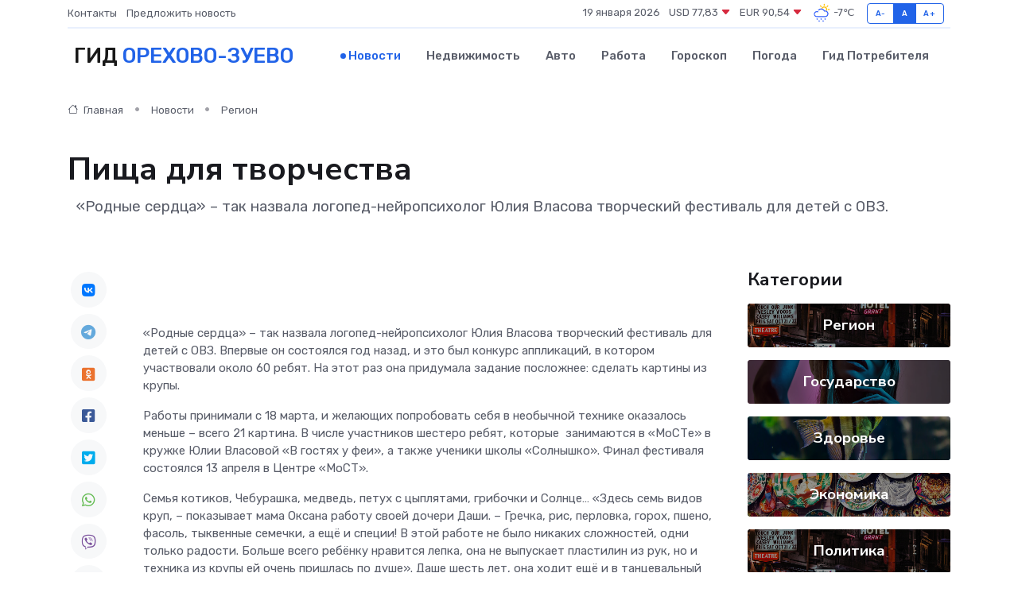

--- FILE ---
content_type: text/html; charset=utf-8
request_url: https://www.google.com/recaptcha/api2/aframe
body_size: 267
content:
<!DOCTYPE HTML><html><head><meta http-equiv="content-type" content="text/html; charset=UTF-8"></head><body><script nonce="4VIs7hNmSU3S9uVjSj-CIg">/** Anti-fraud and anti-abuse applications only. See google.com/recaptcha */ try{var clients={'sodar':'https://pagead2.googlesyndication.com/pagead/sodar?'};window.addEventListener("message",function(a){try{if(a.source===window.parent){var b=JSON.parse(a.data);var c=clients[b['id']];if(c){var d=document.createElement('img');d.src=c+b['params']+'&rc='+(localStorage.getItem("rc::a")?sessionStorage.getItem("rc::b"):"");window.document.body.appendChild(d);sessionStorage.setItem("rc::e",parseInt(sessionStorage.getItem("rc::e")||0)+1);localStorage.setItem("rc::h",'1768819777463');}}}catch(b){}});window.parent.postMessage("_grecaptcha_ready", "*");}catch(b){}</script></body></html>